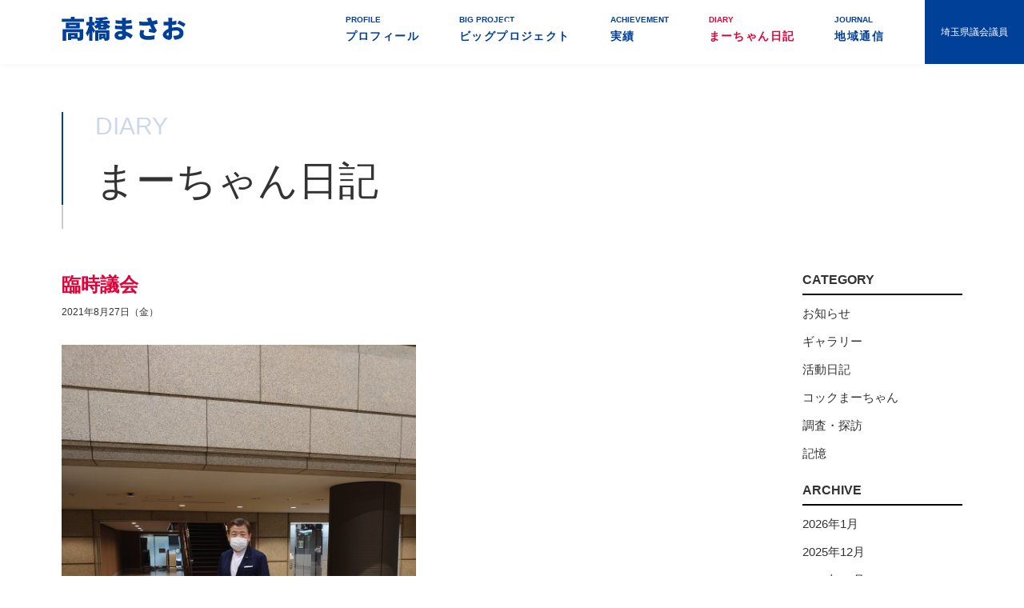

--- FILE ---
content_type: text/html; charset=UTF-8
request_url: https://marchan.jp/marchannikki/%E8%87%A8%E6%99%82%E8%AD%B0%E4%BC%9A-3/
body_size: 4317
content:
<!DOCTYPE html>
<html lang="ja">
<head>
	<meta charset="utf-8">
	<meta name="viewport" content="width=device-width,initial-scale=1.0, maximum-scale=1.0">
	<meta name='robots' content='index, follow, max-image-preview:large, max-snippet:-1, max-video-preview:-1' />

	<!-- This site is optimized with the Yoast SEO plugin v26.8 - https://yoast.com/product/yoast-seo-wordpress/ -->
	<title>臨時議会 - 地域の声を県政に! 埼玉県議会議員 高橋まさお</title>
	<link rel="canonical" href="https://marchan.jp/marchannikki/臨時議会-3/" />
	<meta property="og:locale" content="ja_JP" />
	<meta property="og:type" content="article" />
	<meta property="og:title" content="臨時議会 - 地域の声を県政に! 埼玉県議会議員 高橋まさお" />
	<meta property="og:description" content="●たびたびの臨時議会　　 ※埼玉県議会ロビー 県議会から退庁するまーちゃん。 今日、緊急事態宣言の延長による臨時議会。 9月12日（日）迄延長された予算措置。 更なる延長がないことを祈りたい。 埼玉県議会では、 このコロ [&hellip;]" />
	<meta property="og:url" content="https://marchan.jp/marchannikki/臨時議会-3/" />
	<meta property="og:site_name" content="地域の声を県政に! 埼玉県議会議員 高橋まさお" />
	<meta property="article:modified_time" content="2021-08-27T10:34:33+00:00" />
	<meta property="og:image" content="https://marchan.jp/assets/uploads/2021/08/rinjigikai1-scaled.jpg" />
	<meta name="twitter:card" content="summary_large_image" />
	<meta name="twitter:label1" content="推定読み取り時間" />
	<meta name="twitter:data1" content="1分" />
	<!-- / Yoast SEO plugin. -->


<style id='wp-img-auto-sizes-contain-inline-css' type='text/css'>
img:is([sizes=auto i],[sizes^="auto," i]){contain-intrinsic-size:3000px 1500px}
/*# sourceURL=wp-img-auto-sizes-contain-inline-css */
</style>
<style id='classic-theme-styles-inline-css' type='text/css'>
/*! This file is auto-generated */
.wp-block-button__link{color:#fff;background-color:#32373c;border-radius:9999px;box-shadow:none;text-decoration:none;padding:calc(.667em + 2px) calc(1.333em + 2px);font-size:1.125em}.wp-block-file__button{background:#32373c;color:#fff;text-decoration:none}
/*# sourceURL=/wp-includes/css/classic-themes.min.css */
</style>

	<link href="//fonts.googleapis.com/earlyaccess/notosansjapanese.css" rel="stylesheet">
	<link rel="stylesheet" href="/assets/css/base.css">
	<link rel="stylesheet" href="/assets/css/module.css">
	<link rel="stylesheet" href="/assets/css/common.css">
	<link rel="shortcut icon" href="/favicon.ico">
	<link rel="stylesheet" href="/assets/css/page.css">
	<script src="/assets/js/flexibility.js"></script>
	<!--[if lt IE 9]>
		<script src="//api.html5media.info/1.1.4/html5media.min.js"></script>
	<![endif]-->
	
	<!-- Google Tag Manager -->
	<script>(function(w,d,s,l,i){w[l]=w[l]||[];w[l].push({'gtm.start':
	new Date().getTime(),event:'gtm.js'});var f=d.getElementsByTagName(s)[0],
	j=d.createElement(s),dl=l!='dataLayer'?'&l='+l:'';j.async=true;j.src=
	'https://www.googletagmanager.com/gtm.js?id='+i+dl;f.parentNode.insertBefore(j,f);
	})(window,document,'script','dataLayer','GTM-M37PKTT');</script>
	<!-- End Google Tag Manager -->	
</head>
<body>
	<!-- Google Tag Manager (noscript) -->
	<noscript><iframe src="https://www.googletagmanager.com/ns.html?id=GTM-M37PKTT"
	height="0" width="0" style="display:none;visibility:hidden"></iframe></noscript>
	<!-- End Google Tag Manager (noscript) -->
	<div id="wrapper">
		<header id="header">
			<div class="flex">
				<h1 id="logo"><a href="/"><img src="/assets/images/common/logo01.svgz" alt="埼玉県議会議員 高橋まさお"></a></h1>
                <nav id="gNavi">
                    <ul class="clearFix">
                    	<li class="sp">
                        	<a href="/"><i>TOP</i>トップページ</a>
                        </li>
                        <li><a href="/profile/"><i>PROFILE</i>プロフィール</a></li><li><a href="/bigproject/"><i>BIG PROJECT</i>ビッグプロジェクト</a></li><li><a href="/achievement/"><i>ACHIEVEMENT</i>実績</a></li><li class="active"><a href="/marchannikki/" class="current"><i>DIARY</i>まーちゃん日記</a></li><li><a href="/journal/"><i>JOURNAL</i>地域通信</a></li>                    </ul>
                </nav>
                <div id="legislator">埼玉県議会議員</div>
			</div>
            
            <a id="spMenu" href="javascript:void(0);">
                <i></i>
                <i></i>
                <i></i>
            </a>
		</header>
		

		<main id="content">
			<article id="marchannikki">
	<div class="inner">
        <h1 class="ttl01"><i>DIARY</i>まーちゃん日記</h1>
        <div class="inner clearFix">
            <div class="main">
                <div id="single">
                
                            <article>
                                <h1>臨時議会</h1>
                                <time>2021年8月27日（金）</time>
                                <div class="entry">
                                    <p><img class="alignnone  wp-image-3187" src="/assets/uploads/2021/08/rinjigikai1-scaled.jpg" alt="" width="443" height="590" /><br />
●たびたびの臨時議会　　<br />
<span style="font-size: 14px;">※埼玉県議会ロビー<br />
<span style="font-size: 16px;">県議会から退庁するまーちゃん。<br />
今日、緊急事態宣言の延長による臨時議会。<br />
9月12日（日）迄延長された予算措置。<br />
更なる延長がないことを祈りたい。<br />
埼玉県議会では、<br />
このコロナ禍の関連臨時議会が7回となった。<br />
もし、9/13以降延長になれば更に臨時会だ。</span><br />
</span></p>
<p>じわりじわり、<span style="color: #0000ff;"><strong><span style="font-size: 18px;">コロナ感染</span></strong></span>が身近に。<br />
今、埼玉県議会議員2名が感染中だ。<br />
ご近所知り合いでも感染者が出始めている。</p>
<p>…自己防衛努力！</p>
                                </div>
                            </article>
                                        </div>
				
				<div id="singlePager">
					<div class="back"><a href="https://marchan.jp/marchannikki/%e5%ae%b6%e6%97%8f%e3%81%a7%e3%82%ab%e3%83%ac%e3%83%bc%e3%83%a9%e3%82%a4%e3%82%b9-2/" rel="prev">← 前の記事</a></div>
					<div class="list"><a href="/marchannikki/">記事一覧</a></div>
					<div class="next"><a href="https://marchan.jp/marchannikki/%e3%82%b3%e3%83%83%e3%82%af%e3%81%be%e3%83%bc%e3%81%a1%e3%82%83%e3%82%93%e3%80%8c%e3%81%b2%e3%82%84%e3%82%80%e3%81%8e%e3%80%8d/" rel="next">次の記事 →</a></div>
				</div>
				
            </div>
            <div class="side">
                <div id="side">
	<aside>
		<h1>CATEGORY</h1>
		<ul>
			<li><a href="/marchannikki/?cid=4">お知らせ</a></li>
<li><a href="/marchannikki/?cid=5">ギャラリー</a></li>
<li><a href="/marchannikki/?cid=2">活動日記</a></li>
<li><a href="/marchannikki/?cid=6">コックまーちゃん</a></li>
<li><a href="/marchannikki/?cid=7">調査・探訪</a></li>
<li><a href="/marchannikki/?cid=3">記憶</a></li>
		</ul>
	</aside>

	<aside>
		<h1>ARCHIVE</h1>
		<ul>
			<li><a href="/marchannikki/?yr=2026&mo=1">2026年1月</a></li>
<li><a href="/marchannikki/?yr=2025&mo=12">2025年12月</a></li>
<li><a href="/marchannikki/?yr=2025&mo=11">2025年11月</a></li>
<li><a href="/marchannikki/?yr=2025&mo=10">2025年10月</a></li>
<li><a href="/marchannikki/?yr=2025&mo=9">2025年9月</a></li>
<li><a href="/marchannikki/?yr=2025&mo=8">2025年8月</a></li>
<li><a href="/marchannikki/?yr=2025&mo=7">2025年7月</a></li>
<li><a href="/marchannikki/?yr=2025&mo=6">2025年6月</a></li>
<li><a href="/marchannikki/?yr=2025&mo=5">2025年5月</a></li>
<li><a href="/marchannikki/?yr=2025&mo=4">2025年4月</a></li>
<li><a href="/marchannikki/?yr=2025&mo=3">2025年3月</a></li>
<li><a href="/marchannikki/?yr=2025&mo=2">2025年2月</a></li>
<li><a href="/marchannikki/?yr=2025&mo=1">2025年1月</a></li>
<li><a href="/marchannikki/?yr=2024&mo=12">2024年12月</a></li>
<li><a href="/marchannikki/?yr=2024&mo=11">2024年11月</a></li>
<li><a href="/marchannikki/?yr=2024&mo=10">2024年10月</a></li>
<li><a href="/marchannikki/?yr=2024&mo=9">2024年9月</a></li>
<li><a href="/marchannikki/?yr=2024&mo=8">2024年8月</a></li>
<li><a href="/marchannikki/?yr=2024&mo=7">2024年7月</a></li>
<li><a href="/marchannikki/?yr=2024&mo=6">2024年6月</a></li>
<li><a href="/marchannikki/?yr=2024&mo=5">2024年5月</a></li>
<li><a href="/marchannikki/?yr=2024&mo=4">2024年4月</a></li>
<li><a href="/marchannikki/?yr=2024&mo=3">2024年3月</a></li>
<li><a href="/marchannikki/?yr=2024&mo=2">2024年2月</a></li>
<li><a href="/marchannikki/?yr=2024&mo=1">2024年1月</a></li>
<li><a href="/marchannikki/?yr=2023&mo=12">2023年12月</a></li>
<li><a href="/marchannikki/?yr=2023&mo=11">2023年11月</a></li>
<li><a href="/marchannikki/?yr=2023&mo=10">2023年10月</a></li>
<li><a href="/marchannikki/?yr=2023&mo=9">2023年9月</a></li>
<li><a href="/marchannikki/?yr=2023&mo=8">2023年8月</a></li>
<li><a href="/marchannikki/?yr=2023&mo=7">2023年7月</a></li>
<li><a href="/marchannikki/?yr=2023&mo=6">2023年6月</a></li>
<li><a href="/marchannikki/?yr=2023&mo=5">2023年5月</a></li>
<li><a href="/marchannikki/?yr=2023&mo=4">2023年4月</a></li>
<li><a href="/marchannikki/?yr=2023&mo=3">2023年3月</a></li>
<li><a href="/marchannikki/?yr=2023&mo=2">2023年2月</a></li>
<li><a href="/marchannikki/?yr=2023&mo=1">2023年1月</a></li>
<li><a href="/marchannikki/?yr=2022&mo=12">2022年12月</a></li>
<li><a href="/marchannikki/?yr=2022&mo=11">2022年11月</a></li>
<li><a href="/marchannikki/?yr=2022&mo=10">2022年10月</a></li>
<li><a href="/marchannikki/?yr=2022&mo=9">2022年9月</a></li>
<li><a href="/marchannikki/?yr=2022&mo=8">2022年8月</a></li>
<li><a href="/marchannikki/?yr=2022&mo=7">2022年7月</a></li>
<li><a href="/marchannikki/?yr=2022&mo=6">2022年6月</a></li>
<li><a href="/marchannikki/?yr=2022&mo=5">2022年5月</a></li>
<li><a href="/marchannikki/?yr=2022&mo=4">2022年4月</a></li>
<li><a href="/marchannikki/?yr=2022&mo=3">2022年3月</a></li>
<li><a href="/marchannikki/?yr=2022&mo=2">2022年2月</a></li>
<li><a href="/marchannikki/?yr=2022&mo=1">2022年1月</a></li>
<li><a href="/marchannikki/?yr=2021&mo=12">2021年12月</a></li>
<li><a href="/marchannikki/?yr=2021&mo=11">2021年11月</a></li>
<li><a href="/marchannikki/?yr=2021&mo=10">2021年10月</a></li>
<li><a href="/marchannikki/?yr=2021&mo=9">2021年9月</a></li>
<li><a href="/marchannikki/?yr=2021&mo=8">2021年8月</a></li>
<li><a href="/marchannikki/?yr=2021&mo=7">2021年7月</a></li>
<li><a href="/marchannikki/?yr=2021&mo=6">2021年6月</a></li>
<li><a href="/marchannikki/?yr=2021&mo=5">2021年5月</a></li>
<li><a href="/marchannikki/?yr=2021&mo=4">2021年4月</a></li>
<li><a href="/marchannikki/?yr=2021&mo=3">2021年3月</a></li>
<li><a href="/marchannikki/?yr=2021&mo=2">2021年2月</a></li>
<li><a href="/marchannikki/?yr=2021&mo=1">2021年1月</a></li>
<li><a href="/marchannikki/?yr=2020&mo=12">2020年12月</a></li>
<li><a href="/marchannikki/?yr=2020&mo=11">2020年11月</a></li>
<li><a href="/marchannikki/?yr=2020&mo=10">2020年10月</a></li>
<li><a href="/marchannikki/?yr=2020&mo=9">2020年9月</a></li>
<li><a href="/marchannikki/?yr=2020&mo=8">2020年8月</a></li>
<li><a href="/marchannikki/?yr=2020&mo=7">2020年7月</a></li>
<li><a href="/marchannikki/?yr=2020&mo=6">2020年6月</a></li>
<li><a href="/marchannikki/?yr=2020&mo=5">2020年5月</a></li>
<li><a href="/marchannikki/?yr=2020&mo=4">2020年4月</a></li>
<li><a href="/marchannikki/?yr=2020&mo=3">2020年3月</a></li>
<li><a href="/marchannikki/?yr=2020&mo=2">2020年2月</a></li>
<li><a href="/marchannikki/?yr=2020&mo=1">2020年1月</a></li>
<li><a href="/marchannikki/?yr=2019&mo=12">2019年12月</a></li>
<li><a href="/marchannikki/?yr=2019&mo=11">2019年11月</a></li>
<li><a href="/marchannikki/?yr=2019&mo=10">2019年10月</a></li>
<li><a href="/marchannikki/?yr=2019&mo=9">2019年9月</a></li>
<li><a href="/marchannikki/?yr=2019&mo=8">2019年8月</a></li>
<li><a href="/marchannikki/?yr=2019&mo=7">2019年7月</a></li>
<li><a href="/marchannikki/?yr=2019&mo=6">2019年6月</a></li>
<li><a href="/marchannikki/?yr=2019&mo=5">2019年5月</a></li>
<li><a href="/marchannikki/?yr=2019&mo=4">2019年4月</a></li>
<li><a href="/marchannikki/?yr=2019&mo=3">2019年3月</a></li>
		</ul>
	</aside>
</div>
            </div>
        </div>
    </div>
</article>
		</main>

		<footer id="footer">
            <section id="contact" class="bgGray">
                <div class="inner flex">
                	<div class="left">
                    	<h1 class="ttl01"><i>CONTACT</i>お問い合わせ</h1>
                        <h2 class="ttl02">高橋まさお県政活動事務所</h2>
                        <address>〒336-0932<br>埼玉県さいたま市緑区中尾270</address>
                        <p>[TEL] 048(873)4369 [FAX] 048(873)8489</p>
                        
                    </div>
                    <div class="right">
                    	<iframe src="https://www.google.com/maps/embed?pb=!1m18!1m12!1m3!1d3233.0548702900287!2d139.67635601526413!3d35.872172180150166!2m3!1f0!2f0!3f0!3m2!1i1024!2i768!4f13.1!3m3!1m2!1s0x6018c01d0b9e65c7%3A0x755f28d60fb63967!2z44CSMzM2LTA5MzIg5Z-8546J55yM44GV44GE44Gf44G-5biC57eR5Yy65aSn5a2X5Lit5bC-77yS77yX77yQ!5e0!3m2!1sja!2sjp!4v1583844311461!5m2!1sja!2sjp" width="100%" height="300" frameborder="0" style="border:0;" allowfullscreen=""></iframe>
                    </div>
                </div>
            </section>
            <div id="footerPolicy"><a href="/policy/">プライバシーポリシー</a></div>
			<p id="copyright">Copyright © 2020 Takahashi Masao All Rights Reserved.</p>
		</footer>
	</div>

	<script src="//code.jquery.com/jquery-1.11.3.min.js"></script>
	<script src="/assets/js/app.js"></script>
	<script src="/assets/js/common.js"></script>
	<script type="speculationrules">
{"prefetch":[{"source":"document","where":{"and":[{"href_matches":"/*"},{"not":{"href_matches":["/__wp/wp-*.php","/__wp/wp-admin/*","/assets/uploads/*","/__wp/wp-content/*","/__wp/wp-content/plugins/*","/__wp/wp-content/themes/marchan/*","/*\\?(.+)"]}},{"not":{"selector_matches":"a[rel~=\"nofollow\"]"}},{"not":{"selector_matches":".no-prefetch, .no-prefetch a"}}]},"eagerness":"conservative"}]}
</script>
</body>
</html>

--- FILE ---
content_type: text/css;charset=UTF-8
request_url: https://marchan.jp/assets/css/module.css
body_size: 1545
content:
<br />
<b>Warning</b>:  Trying to access array offset on null in <b>/home/tmarchan/marchan.jp/public_html/assets/css/scss/scss.inc.php</b> on line <b>1757</b><br />
<br />
<b>Warning</b>:  Trying to access array offset on null in <b>/home/tmarchan/marchan.jp/public_html/assets/css/scss/scss.inc.php</b> on line <b>1757</b><br />
<br />
<b>Warning</b>:  Trying to access array offset on null in <b>/home/tmarchan/marchan.jp/public_html/assets/css/scss/scss.inc.php</b> on line <b>1757</b><br />
<br />
<b>Warning</b>:  Trying to access array offset on null in <b>/home/tmarchan/marchan.jp/public_html/assets/css/scss/scss.inc.php</b> on line <b>1757</b><br />
<br />
<b>Warning</b>:  Trying to access array offset on null in <b>/home/tmarchan/marchan.jp/public_html/assets/css/scss/scss.inc.php</b> on line <b>1757</b><br />
<br />
<b>Warning</b>:  Trying to access array offset on null in <b>/home/tmarchan/marchan.jp/public_html/assets/css/scss/scss.inc.php</b> on line <b>1757</b><br />
<br />
<b>Warning</b>:  Trying to access array offset on null in <b>/home/tmarchan/marchan.jp/public_html/assets/css/scss/scss.inc.php</b> on line <b>1757</b><br />
<br />
<b>Warning</b>:  Trying to access array offset on null in <b>/home/tmarchan/marchan.jp/public_html/assets/css/scss/scss.inc.php</b> on line <b>1757</b><br />
<br />
<b>Warning</b>:  Trying to access array offset on null in <b>/home/tmarchan/marchan.jp/public_html/assets/css/scss/scss.inc.php</b> on line <b>1757</b><br />
<br />
<b>Warning</b>:  Trying to access array offset on null in <b>/home/tmarchan/marchan.jp/public_html/assets/css/scss/scss.inc.php</b> on line <b>1757</b><br />
<br />
<b>Warning</b>:  Trying to access array offset on null in <b>/home/tmarchan/marchan.jp/public_html/assets/css/scss/scss.inc.php</b> on line <b>1757</b><br />
<br />
<b>Warning</b>:  Trying to access array offset on null in <b>/home/tmarchan/marchan.jp/public_html/assets/css/scss/scss.inc.php</b> on line <b>1757</b><br />
<br />
<b>Warning</b>:  Trying to access array offset on null in <b>/home/tmarchan/marchan.jp/public_html/assets/css/scss/scss.inc.php</b> on line <b>1757</b><br />
<br />
<b>Warning</b>:  Trying to access array offset on null in <b>/home/tmarchan/marchan.jp/public_html/assets/css/scss/scss.inc.php</b> on line <b>1757</b><br />
<br />
<b>Warning</b>:  Trying to access array offset on null in <b>/home/tmarchan/marchan.jp/public_html/assets/css/scss/scss.inc.php</b> on line <b>1757</b><br />
<br />
<b>Warning</b>:  Trying to access array offset on null in <b>/home/tmarchan/marchan.jp/public_html/assets/css/scss/scss.inc.php</b> on line <b>1757</b><br />
<br />
<b>Warning</b>:  Trying to access array offset on null in <b>/home/tmarchan/marchan.jp/public_html/assets/css/scss/scss.inc.php</b> on line <b>1757</b><br />
<br />
<b>Warning</b>:  Trying to access array offset on null in <b>/home/tmarchan/marchan.jp/public_html/assets/css/scss/scss.inc.php</b> on line <b>1757</b><br />
<br />
<b>Warning</b>:  Trying to access array offset on null in <b>/home/tmarchan/marchan.jp/public_html/assets/css/scss/scss.inc.php</b> on line <b>1757</b><br />
<br />
<b>Warning</b>:  Trying to access array offset on null in <b>/home/tmarchan/marchan.jp/public_html/assets/css/scss/scss.inc.php</b> on line <b>1757</b><br />
<br />
<b>Warning</b>:  Trying to access array offset on null in <b>/home/tmarchan/marchan.jp/public_html/assets/css/scss/scss.inc.php</b> on line <b>1757</b><br />
<br />
<b>Warning</b>:  Trying to access array offset on null in <b>/home/tmarchan/marchan.jp/public_html/assets/css/scss/scss.inc.php</b> on line <b>1757</b><br />
<br />
<b>Warning</b>:  Trying to access array offset on null in <b>/home/tmarchan/marchan.jp/public_html/assets/css/scss/scss.inc.php</b> on line <b>1757</b><br />
<br />
<b>Warning</b>:  Trying to access array offset on null in <b>/home/tmarchan/marchan.jp/public_html/assets/css/scss/scss.inc.php</b> on line <b>1757</b><br />
<br />
<b>Warning</b>:  Trying to access array offset on null in <b>/home/tmarchan/marchan.jp/public_html/assets/css/scss/scss.inc.php</b> on line <b>1757</b><br />
<br />
<b>Warning</b>:  Trying to access array offset on null in <b>/home/tmarchan/marchan.jp/public_html/assets/css/scss/scss.inc.php</b> on line <b>1757</b><br />
<br />
<b>Warning</b>:  Trying to access array offset on null in <b>/home/tmarchan/marchan.jp/public_html/assets/css/scss/scss.inc.php</b> on line <b>1757</b><br />
<br />
<b>Warning</b>:  Trying to access array offset on null in <b>/home/tmarchan/marchan.jp/public_html/assets/css/scss/scss.inc.php</b> on line <b>1757</b><br />
<br />
<b>Warning</b>:  Trying to access array offset on null in <b>/home/tmarchan/marchan.jp/public_html/assets/css/scss/scss.inc.php</b> on line <b>1757</b><br />
<br />
<b>Warning</b>:  Trying to access array offset on null in <b>/home/tmarchan/marchan.jp/public_html/assets/css/scss/scss.inc.php</b> on line <b>1757</b><br />
<br />
<b>Warning</b>:  Trying to access array offset on null in <b>/home/tmarchan/marchan.jp/public_html/assets/css/scss/scss.inc.php</b> on line <b>1757</b><br />
<br />
<b>Warning</b>:  Trying to access array offset on null in <b>/home/tmarchan/marchan.jp/public_html/assets/css/scss/scss.inc.php</b> on line <b>1757</b><br />
<br />
<b>Warning</b>:  Trying to access array offset on null in <b>/home/tmarchan/marchan.jp/public_html/assets/css/scss/scss.inc.php</b> on line <b>1757</b><br />
<br />
<b>Warning</b>:  Trying to access array offset on null in <b>/home/tmarchan/marchan.jp/public_html/assets/css/scss/scss.inc.php</b> on line <b>1757</b><br />
<br />
<b>Warning</b>:  Trying to access array offset on null in <b>/home/tmarchan/marchan.jp/public_html/assets/css/scss/scss.inc.php</b> on line <b>1757</b><br />
<br />
<b>Warning</b>:  Trying to access array offset on null in <b>/home/tmarchan/marchan.jp/public_html/assets/css/scss/scss.inc.php</b> on line <b>1757</b><br />
<br />
<b>Warning</b>:  Trying to access array offset on null in <b>/home/tmarchan/marchan.jp/public_html/assets/css/scss/scss.inc.php</b> on line <b>1757</b><br />
<br />
<b>Warning</b>:  Trying to access array offset on null in <b>/home/tmarchan/marchan.jp/public_html/assets/css/scss/scss.inc.php</b> on line <b>1757</b><br />
<br />
<b>Warning</b>:  Trying to access array offset on null in <b>/home/tmarchan/marchan.jp/public_html/assets/css/scss/scss.inc.php</b> on line <b>1757</b><br />
<br />
<b>Warning</b>:  Trying to access array offset on null in <b>/home/tmarchan/marchan.jp/public_html/assets/css/scss/scss.inc.php</b> on line <b>1757</b><br />
<br />
<b>Warning</b>:  Trying to access array offset on null in <b>/home/tmarchan/marchan.jp/public_html/assets/css/scss/scss.inc.php</b> on line <b>1757</b><br />
<br />
<b>Warning</b>:  Trying to access array offset on null in <b>/home/tmarchan/marchan.jp/public_html/assets/css/scss/scss.inc.php</b> on line <b>1757</b><br />
<br />
<b>Warning</b>:  Trying to access array offset on null in <b>/home/tmarchan/marchan.jp/public_html/assets/css/scss/scss.inc.php</b> on line <b>1757</b><br />
<br />
<b>Warning</b>:  Trying to access array offset on null in <b>/home/tmarchan/marchan.jp/public_html/assets/css/scss/scss.inc.php</b> on line <b>1757</b><br />
<br />
<b>Warning</b>:  Trying to access array offset on null in <b>/home/tmarchan/marchan.jp/public_html/assets/css/scss/scss.inc.php</b> on line <b>1757</b><br />
<br />
<b>Warning</b>:  Trying to access array offset on null in <b>/home/tmarchan/marchan.jp/public_html/assets/css/scss/scss.inc.php</b> on line <b>1757</b><br />
<br />
<b>Warning</b>:  Trying to access array offset on null in <b>/home/tmarchan/marchan.jp/public_html/assets/css/scss/scss.inc.php</b> on line <b>1757</b><br />
<br />
<b>Warning</b>:  Trying to access array offset on null in <b>/home/tmarchan/marchan.jp/public_html/assets/css/scss/scss.inc.php</b> on line <b>1757</b><br />
<br />
<b>Warning</b>:  Trying to access array offset on null in <b>/home/tmarchan/marchan.jp/public_html/assets/css/scss/scss.inc.php</b> on line <b>1757</b><br />
<br />
<b>Warning</b>:  Trying to access array offset on null in <b>/home/tmarchan/marchan.jp/public_html/assets/css/scss/scss.inc.php</b> on line <b>1757</b><br />
<br />
<b>Warning</b>:  Trying to access array offset on null in <b>/home/tmarchan/marchan.jp/public_html/assets/css/scss/scss.inc.php</b> on line <b>1757</b><br />
<br />
<b>Warning</b>:  Trying to access array offset on null in <b>/home/tmarchan/marchan.jp/public_html/assets/css/scss/scss.inc.php</b> on line <b>1757</b><br />
<br />
<b>Warning</b>:  Trying to access array offset on null in <b>/home/tmarchan/marchan.jp/public_html/assets/css/scss/scss.inc.php</b> on line <b>1757</b><br />
<br />
<b>Warning</b>:  Trying to access array offset on null in <b>/home/tmarchan/marchan.jp/public_html/assets/css/scss/scss.inc.php</b> on line <b>1757</b><br />
<br />
<b>Warning</b>:  Trying to access array offset on null in <b>/home/tmarchan/marchan.jp/public_html/assets/css/scss/scss.inc.php</b> on line <b>1757</b><br />
<br />
<b>Warning</b>:  Trying to access array offset on null in <b>/home/tmarchan/marchan.jp/public_html/assets/css/scss/scss.inc.php</b> on line <b>1757</b><br />
<br />
<b>Warning</b>:  Trying to access array offset on null in <b>/home/tmarchan/marchan.jp/public_html/assets/css/scss/scss.inc.php</b> on line <b>1757</b><br />
<br />
<b>Warning</b>:  Trying to access array offset on null in <b>/home/tmarchan/marchan.jp/public_html/assets/css/scss/scss.inc.php</b> on line <b>1757</b><br />
<br />
<b>Warning</b>:  Trying to access array offset on null in <b>/home/tmarchan/marchan.jp/public_html/assets/css/scss/scss.inc.php</b> on line <b>1757</b><br />
<br />
<b>Warning</b>:  Trying to access array offset on null in <b>/home/tmarchan/marchan.jp/public_html/assets/css/scss/scss.inc.php</b> on line <b>1757</b><br />
<br />
<b>Warning</b>:  Trying to access array offset on null in <b>/home/tmarchan/marchan.jp/public_html/assets/css/scss/scss.inc.php</b> on line <b>1757</b><br />
<br />
<b>Warning</b>:  Trying to access array offset on null in <b>/home/tmarchan/marchan.jp/public_html/assets/css/scss/scss.inc.php</b> on line <b>1757</b><br />
<br />
<b>Warning</b>:  Trying to access array offset on null in <b>/home/tmarchan/marchan.jp/public_html/assets/css/scss/scss.inc.php</b> on line <b>1757</b><br />
<br />
<b>Warning</b>:  Trying to access array offset on null in <b>/home/tmarchan/marchan.jp/public_html/assets/css/scss/scss.inc.php</b> on line <b>1757</b><br />
<br />
<b>Warning</b>:  Trying to access array offset on null in <b>/home/tmarchan/marchan.jp/public_html/assets/css/scss/scss.inc.php</b> on line <b>1757</b><br />
<br />
<b>Warning</b>:  Trying to access array offset on null in <b>/home/tmarchan/marchan.jp/public_html/assets/css/scss/scss.inc.php</b> on line <b>1757</b><br />
<br />
<b>Warning</b>:  Trying to access array offset on null in <b>/home/tmarchan/marchan.jp/public_html/assets/css/scss/scss.inc.php</b> on line <b>1757</b><br />
<br />
<b>Warning</b>:  Trying to access array offset on null in <b>/home/tmarchan/marchan.jp/public_html/assets/css/scss/scss.inc.php</b> on line <b>1757</b><br />
<br />
<b>Warning</b>:  Trying to access array offset on null in <b>/home/tmarchan/marchan.jp/public_html/assets/css/scss/scss.inc.php</b> on line <b>1757</b><br />
<br />
<b>Warning</b>:  Trying to access array offset on null in <b>/home/tmarchan/marchan.jp/public_html/assets/css/scss/scss.inc.php</b> on line <b>1757</b><br />
<br />
<b>Warning</b>:  Trying to access array offset on null in <b>/home/tmarchan/marchan.jp/public_html/assets/css/scss/scss.inc.php</b> on line <b>1757</b><br />
<br />
<b>Warning</b>:  Trying to access array offset on null in <b>/home/tmarchan/marchan.jp/public_html/assets/css/scss/scss.inc.php</b> on line <b>1757</b><br />
<br />
<b>Warning</b>:  Trying to access array offset on null in <b>/home/tmarchan/marchan.jp/public_html/assets/css/scss/scss.inc.php</b> on line <b>1757</b><br />
<br />
<b>Warning</b>:  Trying to access array offset on null in <b>/home/tmarchan/marchan.jp/public_html/assets/css/scss/scss.inc.php</b> on line <b>1757</b><br />
<br />
<b>Warning</b>:  Trying to access array offset on null in <b>/home/tmarchan/marchan.jp/public_html/assets/css/scss/scss.inc.php</b> on line <b>1757</b><br />
<br />
<b>Warning</b>:  Trying to access array offset on null in <b>/home/tmarchan/marchan.jp/public_html/assets/css/scss/scss.inc.php</b> on line <b>1757</b><br />
<br />
<b>Warning</b>:  Trying to access array offset on null in <b>/home/tmarchan/marchan.jp/public_html/assets/css/scss/scss.inc.php</b> on line <b>1757</b><br />
<br />
<b>Warning</b>:  Trying to access array offset on null in <b>/home/tmarchan/marchan.jp/public_html/assets/css/scss/scss.inc.php</b> on line <b>1757</b><br />
<br />
<b>Warning</b>:  Trying to access array offset on null in <b>/home/tmarchan/marchan.jp/public_html/assets/css/scss/scss.inc.php</b> on line <b>1757</b><br />
<br />
<b>Warning</b>:  Trying to access array offset on null in <b>/home/tmarchan/marchan.jp/public_html/assets/css/scss/scss.inc.php</b> on line <b>1757</b><br />
<br />
<b>Warning</b>:  Trying to access array offset on null in <b>/home/tmarchan/marchan.jp/public_html/assets/css/scss/scss.inc.php</b> on line <b>1757</b><br />
<br />
<b>Warning</b>:  Trying to access array offset on null in <b>/home/tmarchan/marchan.jp/public_html/assets/css/scss/scss.inc.php</b> on line <b>1757</b><br />
<br />
<b>Warning</b>:  Trying to access array offset on null in <b>/home/tmarchan/marchan.jp/public_html/assets/css/scss/scss.inc.php</b> on line <b>1757</b><br />
<br />
<b>Warning</b>:  Trying to access array offset on null in <b>/home/tmarchan/marchan.jp/public_html/assets/css/scss/scss.inc.php</b> on line <b>1757</b><br />
<br />
<b>Warning</b>:  Trying to access array offset on null in <b>/home/tmarchan/marchan.jp/public_html/assets/css/scss/scss.inc.php</b> on line <b>1757</b><br />
<br />
<b>Warning</b>:  Trying to access array offset on null in <b>/home/tmarchan/marchan.jp/public_html/assets/css/scss/scss.inc.php</b> on line <b>1757</b><br />
<br />
<b>Warning</b>:  Trying to access array offset on null in <b>/home/tmarchan/marchan.jp/public_html/assets/css/scss/scss.inc.php</b> on line <b>1757</b><br />
<br />
<b>Warning</b>:  Trying to access array offset on null in <b>/home/tmarchan/marchan.jp/public_html/assets/css/scss/scss.inc.php</b> on line <b>1757</b><br />
<br />
<b>Warning</b>:  Trying to access array offset on null in <b>/home/tmarchan/marchan.jp/public_html/assets/css/scss/scss.inc.php</b> on line <b>1757</b><br />
<br />
<b>Warning</b>:  Trying to access array offset on null in <b>/home/tmarchan/marchan.jp/public_html/assets/css/scss/scss.inc.php</b> on line <b>1757</b><br />
@charset "utf-8";.maT0 {margin-top: 0 !important; }.maT5 {margin-top: 5px; }.maT10 {margin-top: 10px; }.maT15 {margin-top: 15px; }.maT20 {margin-top: 20px; }.maT25 {margin-top: 25px; }.maT30 {margin-top: 30px; }.maT35 {margin-top: 35px; }.maT40 {margin-top: 40px; }.maT45 {margin-top: 45px; }.maT50 {margin-top: 50px; }.maT55 {margin-top: 55px; }.maT60 {margin-top: 60px; }.maT65 {margin-top: 65px; }.maT70 {margin-top: 70px; }.maT75 {margin-top: 75px; }.maT80 {margin-top: 80px; }.maT85 {margin-top: 85px; }.maT90 {margin-top: 90px; }.maT95 {margin-top: 95px; }.maT100 {margin-top: 100px; }.maB0 {margin-bottom: 0 !important; }.maB5 {margin-bottom: 5px; }.maB10 {margin-bottom: 10px; }.maB15 {margin-bottom: 15px; }.maB20 {margin-bottom: 20px; }.maB25 {margin-bottom: 25px; }.maB30 {margin-bottom: 30px; }.maB35 {margin-bottom: 35px; }.maB40 {margin-bottom: 40px; }.maB45 {margin-bottom: 45px; }.maB50 {margin-bottom: 50px; }.maB55 {margin-bottom: 55px; }.maB60 {margin-bottom: 60px; }.maB65 {margin-bottom: 65px; }.maB70 {margin-bottom: 70px; }.maB75 {margin-bottom: 75px; }.maB80 {margin-bottom: 80px; }.maB85 {margin-bottom: 85px; }.maB90 {margin-bottom: 90px; }.maB95 {margin-bottom: 95px; }.maB100 {margin-bottom: 100px; }.maL0 {margin-left: 0 !important; }.maL5 {margin-left: 5px; }.maL10 {margin-left: 10px; }.maL15 {margin-left: 15px; }.maL20 {margin-left: 20px; }.maL25 {margin-left: 25px; }.maL30 {margin-left: 30px; }.maL35 {margin-left: 35px; }.maL40 {margin-left: 40px; }.maL45 {margin-left: 45px; }.maL50 {margin-left: 50px; }.maL55 {margin-left: 55px; }.maL60 {margin-left: 60px; }.maL65 {margin-left: 65px; }.maL70 {margin-left: 70px; }.maL75 {margin-left: 75px; }.maL80 {margin-left: 80px; }.maL85 {margin-left: 85px; }.maL90 {margin-left: 90px; }.maL95 {margin-left: 95px; }.maL100 {margin-left: 100px; }.maR0 {margin-right: 0 !important; }.maR5 {margin-right: 5px; }.maR10 {margin-right: 10px; }.maR15 {margin-right: 15px; }.maR20 {margin-right: 20px; }.maR25 {margin-right: 25px; }.maR30 {margin-right: 30px; }.maR35 {margin-right: 35px; }.maR40 {margin-right: 40px; }.maR45 {margin-right: 45px; }.maR50 {margin-right: 50px; }.maR55 {margin-right: 55px; }.maR60 {margin-right: 60px; }.maR65 {margin-right: 65px; }.maR70 {margin-right: 70px; }.maR75 {margin-right: 75px; }.maR80 {margin-right: 80px; }.maR85 {margin-right: 85px; }.maR90 {margin-right: 90px; }.maR95 {margin-right: 95px; }.maR100 {margin-right: 100px; }.maT0em {margin-top: 0em; }.maT1em {margin-top: 1em; }.maT2em {margin-top: 2em; }.maT3em {margin-top: 3em; }.maT4em {margin-top: 4em; }.maT5em {margin-top: 5em; }.maT6em {margin-top: 6em; }.maT7em {margin-top: 7em; }.maT8em {margin-top: 8em; }.maT9em {margin-top: 9em; }.maT10em {margin-top: 10em; }.maB0em {margin-bottom: 0em; }.maB1em {margin-bottom: 1em; }.maB2em {margin-bottom: 2em; }.maB3em {margin-bottom: 3em; }.maB4em {margin-bottom: 4em; }.maB5em {margin-bottom: 5em; }.maB6em {margin-bottom: 6em; }.maB7em {margin-bottom: 7em; }.maB8em {margin-bottom: 8em; }.maB9em {margin-bottom: 9em; }.maB10em {margin-bottom: 10em; }.maL0em {margin-left: 0em; }.maL1em {margin-left: 1em; }.maL2em {margin-left: 2em; }.maL3em {margin-left: 3em; }.maL4em {margin-left: 4em; }.maL5em {margin-left: 5em; }.maL6em {margin-left: 6em; }.maL7em {margin-left: 7em; }.maL8em {margin-left: 8em; }.maL9em {margin-left: 9em; }.maL10em {margin-left: 10em; }.maR0em {margin-right: 0em; }.maR1em {margin-right: 1em; }.maR2em {margin-right: 2em; }.maR3em {margin-right: 3em; }.maR4em {margin-right: 4em; }.maR5em {margin-right: 5em; }.maR6em {margin-right: 6em; }.maR7em {margin-right: 7em; }.maR8em {margin-right: 8em; }.maR9em {margin-right: 9em; }.maR10em {margin-right: 10em; }.paT0 {padding-top: 0 !important; }.paT5 {padding-top: 5px; }.paT10 {padding-top: 10px; }.paT15 {padding-top: 15px; }.paT20 {padding-top: 20px; }.paT25 {padding-top: 25px; }.paT30 {padding-top: 30px; }.paT35 {padding-top: 35px; }.paT40 {padding-top: 40px; }.paT45 {padding-top: 45px; }.paT50 {padding-top: 50px; }.paT55 {padding-top: 55px; }.paT60 {padding-top: 60px; }.paT65 {padding-top: 65px; }.paT70 {padding-top: 70px; }.paT75 {padding-top: 75px; }.paT80 {padding-top: 80px; }.paT85 {padding-top: 85px; }.paT90 {padding-top: 90px; }.paT95 {padding-top: 95px; }.paT100 {padding-top: 100px; }.paB0 {padding-bottom: 0 !important; }.paB5 {padding-bottom: 5px; }.paB10 {padding-bottom: 10px; }.paB15 {padding-bottom: 15px; }.paB20 {padding-bottom: 20px; }.paB25 {padding-bottom: 25px; }.paB30 {padding-bottom: 30px; }.paB35 {padding-bottom: 35px; }.paB40 {padding-bottom: 40px; }.paB45 {padding-bottom: 45px; }.paB50 {padding-bottom: 50px; }.paB55 {padding-bottom: 55px; }.paB60 {padding-bottom: 60px; }.paB65 {padding-bottom: 65px; }.paB70 {padding-bottom: 70px; }.paB75 {padding-bottom: 75px; }.paB80 {padding-bottom: 80px; }.paB85 {padding-bottom: 85px; }.paB90 {padding-bottom: 90px; }.paB95 {padding-bottom: 95px; }.paB100 {padding-bottom: 100px; }.paL0 {padding-left: 0 !important; }.paL5 {padding-left: 5px; }.paL10 {padding-left: 10px; }.paL15 {padding-left: 15px; }.paL20 {padding-left: 20px; }.paL25 {padding-left: 25px; }.paL30 {padding-left: 30px; }.paL35 {padding-left: 35px; }.paL40 {padding-left: 40px; }.paL45 {padding-left: 45px; }.paL50 {padding-left: 50px; }.paL55 {padding-left: 55px; }.paL60 {padding-left: 60px; }.paL65 {padding-left: 65px; }.paL70 {padding-left: 70px; }.paL75 {padding-left: 75px; }.paL80 {padding-left: 80px; }.paL85 {padding-left: 85px; }.paL90 {padding-left: 90px; }.paL95 {padding-left: 95px; }.paL100 {padding-left: 100px; }.paR0 {padding-right: 0 !important; }.paR5 {padding-right: 5px; }.paR10 {padding-right: 10px; }.paR15 {padding-right: 15px; }.paR20 {padding-right: 20px; }.paR25 {padding-right: 25px; }.paR30 {padding-right: 30px; }.paR35 {padding-right: 35px; }.paR40 {padding-right: 40px; }.paR45 {padding-right: 45px; }.paR50 {padding-right: 50px; }.paR55 {padding-right: 55px; }.paR60 {padding-right: 60px; }.paR65 {padding-right: 65px; }.paR70 {padding-right: 70px; }.paR75 {padding-right: 75px; }.paR80 {padding-right: 80px; }.paR85 {padding-right: 85px; }.paR90 {padding-right: 90px; }.paR95 {padding-right: 95px; }.paR100 {padding-right: 100px; }.paT0em {padding-top: 0em; }.paT1em {padding-top: 1em; }.paT2em {padding-top: 2em; }.paT3em {padding-top: 3em; }.paT4em {padding-top: 4em; }.paT5em {padding-top: 5em; }.paT6em {padding-top: 6em; }.paT7em {padding-top: 7em; }.paT8em {padding-top: 8em; }.paT9em {padding-top: 9em; }.paT10em {padding-top: 10em; }.paB0em {padding-bottom: 0em; }.paB1em {padding-bottom: 1em; }.paB2em {padding-bottom: 2em; }.paB3em {padding-bottom: 3em; }.paB4em {padding-bottom: 4em; }.paB5em {padding-bottom: 5em; }.paB6em {padding-bottom: 6em; }.paB7em {padding-bottom: 7em; }.paB8em {padding-bottom: 8em; }.paB9em {padding-bottom: 9em; }.paB10em {padding-bottom: 10em; }.paL0em {padding-left: 0em; }.paL1em {padding-left: 1em; }.paL2em {padding-left: 2em; }.paL3em {padding-left: 3em; }.paL4em {padding-left: 4em; }.paL5em {padding-left: 5em; }.paL6em {padding-left: 6em; }.paL7em {padding-left: 7em; }.paL8em {padding-left: 8em; }.paL9em {padding-left: 9em; }.paL10em {padding-left: 10em; }.paR0em {padding-right: 0em; }.paR1em {padding-right: 1em; }.paR2em {padding-right: 2em; }.paR3em {padding-right: 3em; }.paR4em {padding-right: 4em; }.paR5em {padding-right: 5em; }.paR6em {padding-right: 6em; }.paR7em {padding-right: 7em; }.paR8em {padding-right: 8em; }.paR9em {padding-right: 9em; }.paR10em {padding-right: 10em; }.bold {font-weight: bold; }.all {text-align : left; }.alr {text-align : right; }.alc {text-align : center; }.fcRed {color: #e50038; }.fcBlue {color: #014099; }.fcBlack {color: #000; }.fcWhite {color: #fff; }.fs6 {font-size: 0.429rem; }.fs7 {font-size: 0.5rem; }.fs8 {font-size: 0.572rem; }.fs9 {font-size: 0.643rem; }.fs10 {font-size: 0.714rem; }.fs11 {font-size: 0.786rem; }.fs12 {font-size: 0.857rem; }.fs13 {font-size: 0.928rem; }.fs14 {font-size: 1rem; }.fs15 {font-size: 1.071rem; }.fs16 {font-size: 1.142rem; }.fs17 {font-size: 1.214rem; }.fs18 {font-size: 1.285rem; }.fs19 {font-size: 1.356rem; }.fs20 {font-size: 1.428rem; }.fs21 {font-size: 1.499rem; }.fs22 {font-size: 1.57rem; }.fs23 {font-size: 1.642rem; }.fs24 {font-size: 1.713rem; }.fs25 {font-size: 1.784rem; }.fs26 {font-size: 1.856rem; }.fs27 {font-size: 1.927rem; }.fs28 {font-size: 1.998rem; }.fs29 {font-size: 2.07rem; }.fs30 {font-size: 2.141rem; }.fs31 {font-size: 2.212rem; }.fs32 {font-size: 2.284rem; }.fs33 {font-size: 2.355rem; }.fs34 {font-size: 2.426rem; }.fs35 {font-size: 2.498rem; }.fs36 {font-size: 2.569rem; }.fs37 {font-size: 2.64rem; }.fs38 {font-size: 2.712rem; }.fs39 {font-size: 2.783rem; }.fs40 {font-size: 2.854rem; }.fs41 {font-size: 2.926rem; }.fs42 {font-size: 2.997rem; }.fs43 {font-size: 3.068rem; }.fs44 {font-size: 3.14rem; }.fs45 {font-size: 3.211rem; }.fs46 {font-size: 3.282rem; }.fs47 {font-size: 3.354rem; }.fs48 {font-size: 3.425rem; }.fs49 {font-size: 3.496rem; }.fs50 {font-size: 3.568rem; }.ls0 {letter-spacing: 0; }.ls-1 {letter-spacing: -0.01em; }.ls-2 {letter-spacing: -0.02em; }.ls-3 {letter-spacing: -0.03em; }.ls-4 {letter-spacing: -0.04em; }.ls-5 {letter-spacing: -0.05em; }.lh1_0 {line-height: 1; }.lh1_1 {line-height: 1.1; }.lh1_2 {line-height: 1.2; }.lh1_3 {line-height: 1.3; }.lh1_4 {line-height: 1.4; }.lh1_5 {line-height: 1.5; }.lh1_6 {line-height: 1.6; }.lh1_7 {line-height: 1.7; }.lh1_8 {line-height: 1.8; }.lh1_9 {line-height: 1.9; }.lh2_0 {line-height: 2; }.lh2_1 {line-height: 2.1; }.lh2_2 {line-height: 2.2; }.lh2_3 {line-height: 2.3; }.lh2_4 {line-height: 2.4; }.lh2_5 {line-height: 2.5; }.lh2_6 {line-height: 2.6; }.lh2_7 {line-height: 2.7; }.lh2_8 {line-height: 2.8; }.lh2_9 {line-height: 2.9; }.lh3_0 {line-height: 3; }.entry > *:first-child {padding-top: 0; }.entry p {padding-top: 1.5em; }.entry .alignleft, .entry .alignright, .entry .aligncenter {margin-bottom: 5px; }.entry .alignleft {float: left;display: inline;margin-right: 10px;margin-top: 4px; }.entry .alignright {float: right;display: inline;margin-left: 10px;margin-top: 4px; }.entry .aligncenter {clear: both;display: block;margin-left: auto;margin-right: auto; }.entry ul, .entry ol {margin-top: 0.7em; }

--- FILE ---
content_type: application/javascript
request_url: https://marchan.jp/assets/js/app.js
body_size: 4311
content:
//==========================================================
// Tamura JavaScript Library
// Ver 1.0.0
// jQuery 1.11.3にて動作確認
// 
// 
// 記述ルール
// 1. 記述を行う優先度は
//      A. JSの仕組み、HTMLの仕様上優先度が高い内容
//      B. サイトによって編集が必要になりそうな内容
//      C. フロントに直接関わる内容
//      D. フロントに直接見えない内容
// 
// 変更履歴
// Ver 1.0.0 2019/08/01 Baseバージョン
//==========================================================


//==========================================================
// A JSの仕組み、HTMLの仕様上優先度が高い内容 Start

//------------------------------------------
//IE8以下のconsole.logエラー対策
if (!window.console) window.console = { log: function(){} }


//------------------------------------------
//iOS10から追加されたuser-scale=noを無視する機能を少しだけサポート
var lastTouchEnd = 0;
document.documentElement.addEventListener('touchstart', function (event) {
	if (event.touches.length > 1) event.preventDefault();
}, false);
document.documentElement.addEventListener('touchend', function (event) {
	var now = (new Date()).getTime();
	if (now - lastTouchEnd <= 300) event.preventDefault();
	lastTouchEnd = now;
}, false);


//------------------------------------------
//疑似ページ内スクロール
var _param = location.search;
if (parseURLParams(_param) != null) {
	var _param = parseURLParams(_param);
	if (typeof _param['scroll'] !== 'undefined' && $('#'+_param['scroll']).length > 0) {
		var _scroll = $('#'+_param['scroll']).offset().top;
		if ($('header').css('position') == 'fixed') {
			var _header = $('header').outerHeight();
			_scroll = _scroll - _header;
		}
		$('html, body').animate({scrollTop : _scroll}, 500);
	}
}


//------------------------------------------
//CSS-Browser-Selector
var ua      = window.navigator.userAgent.toLowerCase();
var os      = '';
var browser = '';
var other   = '';

//OS Check & Browser Check
if (ua.indexOf('macintosh') != -1) {
	//Apple Device
	if (ua.indexOf('iphone') != -1 || ua.indexOf('ipad') != -1 || ua.indexOf('ipod') != -1) {
		os      = 'ios';
		browser = 'safari';
	} else {
		os      = 'mac';
		browser = 'safari';
		if (ua.indexOf('firefox') != -1) {
			browser = 'firefox';
		} else if (ua.indexOf('chrome') != -1) {
			browser = 'chrome';
			if (ua.indexOf('opr') != -1) {
				browser = 'opera';
			}
		}
	}
} else if (ua.indexOf('iphone') != -1 || ua.indexOf('ipad') != -1 || ua.indexOf('ipod') != -1) {
	os      = 'ios';
	browser = 'safari';
} else if (ua.indexOf('windows') != -1) {
	//Windows Device
	os = 'windows';
	if (ua.indexOf('firefox') != -1) {
		browser = 'firefox';
	} else if (ua.indexOf('chrome') != -1) {
		browser = 'chrome';
		if (ua.indexOf('opr') != -1) {
			browser = 'opera';
		} else if (ua.indexOf('edge') != -1) {
			browser = 'edge';
		}
	} else if (ua.indexOf('msie') != -1) {
		browser = 'ie';
		if (ua.indexOf('msie 6.') != -1) {
			browser += ',ie6';
		} else if (ua.indexOf('msie 7.') != -1) {
			browser += ',ie7';
		} else if (ua.indexOf('msie 8.') != -1) {
			browser += ',ie8';
		} else if (ua.indexOf('msie 9.') != -1) {
			browser += ',ie9';
		} else if (ua.indexOf('msie 10.') != -1) {
			browser += ',ie10';
		}
	} else if (ua.indexOf('rv:11') != -1) {
		browser = 'ie,ie11';
	}
	if (ua.indexOf('mobile') != -1) {
		other = 'mobile';
	}
} else if (ua.indexOf('android') != -1) {
	//Android Device
	os = 'android';
	if (ua.indexOf('firefox') != -1) {
		browser = 'firefox';
	} else if (ua.indexOf('chrome') != -1) {
		browser = 'chrome';
		if (ua.indexOf('opr') != -1) {
			browser = 'opera';
		}
	} else {
		browser = 'browser';
	}
	if (ua.indexOf('mobile') != -1) {
		other = 'mobile';
	} else {
		other = 'tablet';
	}
}

var _html = document.querySelector('html');
if (os != '') {
	var _os = os.split(',');
	for (var i = 0; i < _os.length; i++) _html.classList.add(_os[i]);
	_html.classList.add(os);
}
if (browser != '') {
	var _browser = browser.split(',');
	for (var i = 0; i < _browser.length; i++) _html.classList.add(_browser[i]);
}
if (other != '') {
	var _other = other.split(',');
	for (var i = 0; i < _other.length; i++) _html.classList.add(_other[i]);
}

// A JSの仕組み、HTMLの仕様上優先度が高い内容  End
//==========================================================



//==========================================================
// B サイトによって編集が必要になりそうな内容 Start

//------------------------------------------
//SPメニュー
var _scroll = 0;
$('#spMenu').on('click', function() {
	var _this   = $(this);

	/*
	if (_this.hasClass('open')) {
		$('html, body')
			.removeAttr('style')
			.animate({scrollTop:_scroll}, 1);
		;
	} else {
		_scroll = $(window).scrollTop();
		//必要に応じてコメントアウトを解除
		setTimeout(function() {
			$('html, body').css({'overflow':'hidden'});
			$('body').css({
				'position' : 'absolute',
				'top'      : '-'+_scroll+'px',
			});
		}, 505);
	}
	*/
	_this.toggleClass('open');
	$('#gNavi,html').toggleClass('open');
});
$('#bg').on('click', function() {
	$('#gNavi,html,#spMenu,#sideNavi,#refine').removeClass('open appearance');
});


// B サイトによって編集が必要になりそうな内容  End
//==========================================================



//==========================================================
// C フロントに直接関わる内容 Start

//------------------------------------------
//スムーズスクロール
$('body').on('click', 'a', function(e) {
	var _this = $(this);
	var _href = _this.attr('href');

	if (_href.charAt(0,1) == '#') {
		e.preventDefault();
		var _target  = $(_href == '#' || _href == '' ? $('html') : _href);
		if (_target.length == '0') _target = $('html');
		var position = _target.offset().top;
		var _scroll  = _this.data('scroll');
		if (_scroll !== undefined) position = position + Number(_scroll);
		if ($('header').css('position') == 'fixed') {
			var _header = $('header').outerHeight();
			position = position - _header;
		}
		if (position <= 0) position = 1;	//Android2系でスクロールのバグ対策
		$('html, body').animate({scrollTop : position} ,500, 'swing');
		return false;
	}
});

//------------------------------------------
//formの空パラメータを消す
$('form[method="get"]').on('submit', function(event) {
	event.preventDefault();					//サブミットをキャンセルする。
	var query = $(this).serialize();		//フォームデータ集合をクエリー文字列で取得する。
	query = cleanQuery(query) ;
	if (query != '') query = '?'+query;
	location.href = this.action + query;	// 画面を遷移させる。
});

//------------------------------------------
//フォームの戻る防止
if ($('form.pageback').length > 0) {
	$('input, textarea, select').on('keyup change', function(){
		$(window).on('beforeunload', function() {
			return 'このページを離れると、入力したデータが削除されます。';
		});
	});
	$('a, input[type="submit"], button[type="submit"]').on('click', function(e) {
		$(window).off('beforeunload');
	});
}

//------------------------------------------
//フォームの同意ボタン
if ($('form input#agree').length > 0) {
	var _form = $('input#agree').parents('form');
	_form.on('change keyup', 'input, textarea', function() {
		var _checked = $('input#agree').prop('checked');

		if (_checked) {
			_form.find('input[type="submit"]').removeAttr('disabled');
		} else {
			_form.find('input[type="submit"]').attr('disabled', 'disabled');
		}
	});
	
	//同意チェックが選択されるまで送信させない
	_form.on('submit', function() {
		var _checked = $('input#agree').prop('checked');

		if (_checked) {
			$(this).submit();
		} else {
			alert('個人情報の取り扱いに同意をしてください');
			return false;
		}
	});
}

//------------------------------------------
//IEでSVGが崩れる現象を防止
if ($('svg').length > 0) {
	function svgSizeCheck() {
		$('svg').each(function() {
			var _this    = $(this);
			if (_this.css('display') == 'none') return true;
			var _width      = _this.width();
			var _viewBox    = _this['context'].viewBox['baseVal'];
			var _viewWidth  = _viewBox['width'];
			var _viewHeight = _viewBox['height'];
			var _setHeight  = (_viewHeight * _width) / _viewWidth;
			_this.height(_setHeight);
		});
	}
	svgSizeCheck();
	var timer = false;
	$(window).resize(function() {
		if (timer !== false) clearTimeout(timer);
		timer = setTimeout(function() {
			svgSizeCheck();
		}, 200);
	});
}

//------------------------------------------
//画像を遅延読込
function delayElements() {
	$('.delay').each(function() {
		var _this = $(this);

		//親要素が表示されている時のみ動作
		if (_this.parent().is(':visible')) {
			var y0 = _this.parent().offset().top;
			var y1 = y0 + _this.height();

			//画面内に入っているか？
			if (y1 >=  $(window).scrollTop() && y0 <= $(window).scrollTop()+$(window).height()) {
				var _img = _this.find('img');
				var _src = _img.data('src');
				_this.removeClass('delay');

				//画像のロード
				var elementLoader = new Image();
				elementLoader.src = _src;
				elementLoader.onload = function() {
					_this.addClass('load');
					_img.attr('src', _src);
					setTimeout(function() {
						_img.addClass('in');
					}, 500);
				}
			}
		}
	});

	if ($('.delay').length > 0) {
		var timer = false;
		$(window).one('resize scroll', function() {
			if (timer !== false) clearTimeout(timer);
			timer = setTimeout(function() {
				delayElements();
			}, 200);
		});
	}
}

//------------------------------------------
//uaがスマホだった場合電話リンクに書き換える
function onChangeTELLink() {
	var userAgent = window.navigator.userAgent.toLowerCase();
	if (userAgent.indexOf('iphone') != -1 || userAgent.indexOf('android') != -1) {
		$('.tel').each(function() {
			var _this  = $(this);
			var _href  = _this.attr('data-href');
			var _class = _this.attr('class');
			var _html  = _this.html();

			//書き換え
			_this.replaceWith('<a class="'+ _class +'" href="'+ _href +'">'+ _html +'</a>');
		});
	}
}

//------------------------------------------
//グロナビのプルダウン
function gNaviSlide(_viewPort, sp) {
	var _viewPort = (_viewPort !== undefined) ? _viewPort : 768;
	var sp        = (sp !== undefined) ? sp : false;
	$('#gNavi > ul > li').each(function() {
		var _this    = $(this);
		var _subNavi = _this.find('ul');

		if (_subNavi.length > 0) {
			//PC用
			_this.hover(function() {
				//in
				if ($(window).width() > _viewPort) _subNavi.stop().slideDown();	//PCの時だけ
			}, function() {
				//out
				if ($(window).width() > _viewPort) _subNavi.stop().slideUp();		//PCの時だけ
			});

			//スマホ用
			if (sp) {
				_this.find('> a').on('click', function() {
					if ($(window).width() <= _viewPort) {
						$(this).toggleClass('open');
						_subNavi.slideToggle();
						return false;
					}
				});
			}
		}
	});
}

// C フロントに直接関わる内容  End
//==========================================================



//==========================================================
// D フロントに直接見えない内容 Start

//------------------------------------------
//パラメータのチェック
function checkParam(_key) {
	var _param = location.search;
	if (parseURLParams(_param) != null) {
		var _param = parseURLParams(_param);
		return (typeof _param[_key] !== 'undefined') ? true : false;
	} else {
		return false;
	}
}

//------------------------------------------
//クエリー文字列から値が空のパラメータを取り除く。
function cleanQuery(query) {
	var arr = [];
	$.each(query.split('&'), function(i, param) {
		if (param.split('=')[1]) arr.push(param);
	});
	return arr.join('&');
}

//------------------------------------------
//GETパラメーターをKey,Valueに分解する
function parseURLParams(url) {
	url = url.replace(/#.*/ , '');
	var params = url.split('?');
	var urlParams = null;

	if (params.length > 1) {
		var urlParams   = new Array();
		var parseParams = params[1].split('&');
		for (var i = 0; i < parseParams.length; i++) {
			var kv = parseParams[i].split('=');
			if (kv.length == 2) {
				var key = kv[0];
				urlParams[key] = kv[1];
			}
		}
	}
	return urlParams;
}

//------------------------------------------
//配列内で重複している項目を削る
function uniqueCheck(array) {
	var storage     = {};
	var uniqueArray = [];
	var value;
	for (var i = 0; i < array.length; i++) {
		value = array[i];
		if (!(value in storage)) {
			storage[value] = true;
			uniqueArray.push(value);
		}
	}
	return uniqueArray;
}

//------------------------------------------
//配列をシャッフルする
function shuffle(array) {
	var copy = [];
	var n    = array.length;
	var i    = '';

	while (n) {
		i = Math.floor(Math.random() * n--);
		copy.push(array.splice(i, 1)[0]);
	}
	return copy;
}

// D フロントに直接見えない内容  End
//==========================================================
